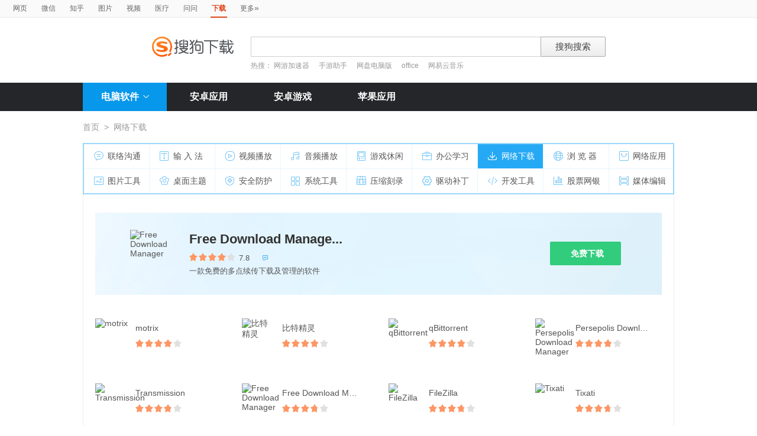

--- FILE ---
content_type: text/html; charset=UTF-8
request_url: https://xiazai.sogou.com/category/%E7%BD%91%E7%BB%9C%E4%B8%8B%E8%BD%BD/7.html?uID=9D86EE03ED18A00A000000006426A694&w=2299
body_size: 13417
content:

<!DOCTYPE HTML>

<html>
<head>
	<meta http-equiv="Content-Type" content="text/html; charset=utf-8" />
<link rel="shortcut icon" href="https://www.sogou.com/images/logo/new/favicon.ico?v=4" type="image/x-icon">
<script type="text/javascript" src="/js/jquery-1.11.1.min.js"></script>
<link href="/static/css/frame.css" rel="stylesheet" type="text/css">
<link href="/static/css/index.css?v=20231116" rel="stylesheet" type="text/css">
<link href="/css/suggestion.css" rel="stylesheet" type="text/css"/>

    <title>网络下载软件下载_软件免费下载_搜狗下载</title>
    <meta name="keywords" content="网络下载软件下载,软件免费下载" />
    <meta name="description" content="“网络下载”软件下载" />
    <script type="text/javascript" src="/js/jquery-1.11.1.min.js"></script>
	<script>var uigs_para = {pagetype:'category'}</script>
    
<script>
/**
 * uigs日志上报
 * 页面定义uigs_para:
 * var uigs_para = {pagetype:'detail'};
 */

function getUigsCommonParams(isClick){
    const type = isClick?'cl':'pv';
    var imgurl = ['https://pb.sogou.com/',type,'.gif?uigs_productid=vs_web&vstype=xiazai&uigs_t='];
    imgurl.push((new Date()).getTime());
    if (typeof uigs_para != "undefined"){
        var obj = uigs_para;
        for (var prop in obj) {
            if (obj.hasOwnProperty(prop)) {
                imgurl.push("&"+prop + "=" + encodeURIComponent(obj[prop]));
            }
        }
    }
    return imgurl;
}

function uigs_pv(other){
    try{
        if (typeof uigs_para === "undefined"){
            return;
        }
        var imgurl = getUigsCommonParams();
        imgurl.push("&");
        imgurl.push(other||"");
        (new Image()).src = imgurl.join("");
    }catch(E){
    }
}

function uigs_cl(uigs_cl,other){
    try{
        if (typeof uigs_para === "undefined"){
            return;
        }
        var imgurl = getUigsCommonParams(true);
        imgurl.push("&uigs_cl=",uigs_cl);
        imgurl.push("&");
        imgurl.push(other||"");
        (new Image()).src = imgurl.join("");
    }catch(E){
    }
}

function uigsClick(element){
    var $this = $(element);
    var uigs = $this.attr('uigs');
    if(uigs){
        uigs_cl(uigs);
    }
}

$(function(){
    uigs_pv();

    $('body').on('click','a,[uigs]',function() {
        uigsClick(this);
    });
});
</script>
    <script type="text/javascript" src="https://dlweb.sogoucdn.com/vr/js/sogoudownloadinterface.0602.js"></script>
</head>

<body>
	
<head>
	<!--[if lte IE 6]><link href="/static/css/index_ie6.css" rel="stylesheet" type="text/css"><![endif]-->
</head>
<style>
    .suggestion  { text-align: left; }
    .nobg , .suglist{width:598px;}   /*宽度修改*/
    .topnav {
        width: 580px;
    }
</style>
<div class="searchnav">
    <ul class="topnav">
        
                <li><a onclick="s0(this,'query')" search="http://www.sogou.com/web?uID=F9FCDE128F51A20B000000006978BD29" href="http://www.sogou.com">网页</a></li>
                <li><a onclick="s0(this,'query')" search="http://weixin.sogou.com/weixin?uID=F9FCDE128F51A20B000000006978BD29" href="http://weixin.sogou.com">微信</a></li>
                <li><a href="http://zhihu.sogou.com?uID=F9FCDE128F51A20B000000006978BD29">知乎</a></li>
                <li><a onclick="s0(this,'query')" search="http://pic.sogou.com/pics?uID=F9FCDE128F51A20B000000006978BD29" href="http://pic.sogou.com/">图片</a></li>
                <li><a onclick="s0(this,'query')" search="http://v.sogou.com/v?uID=F9FCDE128F51A20B000000006978BD29" href="http://v.sogou.com/">视频</a></li>
                <li><a onclick="s0(this,'query')" search="https://www.sogou.com/web?m2web=mingyi.sogou.com&ie=utf8&uID=F9FCDE128F51A20B000000006978BD29" href="https://mingyi.sogou.com/">医疗</a></li>

                        <li><a href="http://wenwen.sogou.com" target="_blank">问问</a></li>
                    
                <li class="cur">下载</li>
                <li><a href="http://www.sogou.com/docs/more.htm">更多<span class="topraquo">&raquo;</span></a></li>
            
    </ul>
</div>
<div class="header" style="height:78px;z-index:99998;">
    <div class="searchbox">
        <a href="http://xiazai.sogou.com/" class='logo'><img src="/static/images/logo.png" srcset="/static/images/logo@2x.png 2x" alt="搜狗下载"></a>
        <form action="/search" method="get" class="searchform" name="searchForm" id="searchForm" onsubmit="checkForm()" style="position: relative;">
            <input name="uID" type="hidden" id="uid"  value="F9FCDE128F51A20B000000006978BD29">
            <input name="euid" type="hidden" id="euid"  value="">
            <input name="w" type="hidden" id="w"  value="">
            <div class="querybox">
                <div class="qborder"><input type="text" name="query" id="query" class="query" autocomplete="off" value=""></div>
            </div>
            <div class="sbtn1"><input type="submit" value="搜狗搜索"></div>
            <div id="_suggestion" class="suggestion nobg" style="left: 0px; top: 32px; display: none; z-index:999999;">
                <div class="suginner">
                    <ul class="suglist"></ul>
                </div>
            </div>
            
                <div class="hotwords">热搜：
                    
                        <a href="/search?uID=F9FCDE128F51A20B000000006978BD29&query=网游加速器&w=1996&euid=">网游加速器</a>
                    
                        <a href="/search?uID=F9FCDE128F51A20B000000006978BD29&query=手游助手&w=1996&euid=">手游助手</a>
                    
                        <a href="/search?uID=F9FCDE128F51A20B000000006978BD29&query=网盘电脑版&w=1996&euid=">网盘电脑版</a>
                    
                        <a href="/search?uID=F9FCDE128F51A20B000000006978BD29&query=office&w=1996&euid=">office</a>
                    
                        <a href="/search?uID=F9FCDE128F51A20B000000006978BD29&query=网易云音乐&w=1996&euid=">网易云音乐</a>
                    
                </div>
            
        </form>
    </div>
</div>

<div class="navbox_wrap">
    <div class="navbox">
        <ul>
            <li class="nav_pc" id="subNavBtn">
                <a href="/category/%E8%81%94%E7%BB%9C%E6%B2%9F%E9%80%9A/1.html?uID=F9FCDE128F51A20B000000006978BD29&amp;w=2299" class="nav_item nav_item_cur">电脑软件<i class="nav_arrow"></i></a>
                <div class="sub_nav_wrap" id="subNav">
                    <div class="sub_nav">
                        <div class="sub_nav_inner nav_box">
                            <a uigs="sort_PC" href="/category/%E8%81%94%E7%BB%9C%E6%B2%9F%E9%80%9A/1.html?uID=F9FCDE128F51A20B000000006978BD29&amp;w=2299"><i class="nav_icon_communicate"></i>联络沟通</a>
                            <a uigs="sort_PC" href="/category/%E8%BE%93%E5%85%A5%E6%B3%95/2.html?uID=F9FCDE128F51A20B000000006978BD29&amp;w=2299"><i class="nav_icon_inputmethod"></i>输 入 法</a>
                            <a uigs="sort_PC" href="/category/%E8%A7%86%E9%A2%91%E6%92%AD%E6%94%BE/3.html?uID=F9FCDE128F51A20B000000006978BD29&amp;w=2299"><i class="nav_icon_vedio"></i>视频播放</a>
                            <a uigs="sort_PC" href="/category/%E9%9F%B3%E9%A2%91%E6%92%AD%E6%94%BE/4.html?uID=F9FCDE128F51A20B000000006978BD29&amp;w=2299"><i class="nav_icon_audio"></i>音频播放</a>
                            <a uigs="sort_PC" href="/category/%E6%B8%B8%E6%88%8F%E4%BC%91%E9%97%B2/5.html?uID=F9FCDE128F51A20B000000006978BD29&amp;w=2299"><i class="nav_icon_game"></i>游戏休闲</a>
                            <a uigs="sort_PC" href="/category/%E5%8A%9E%E5%85%AC%E5%AD%A6%E4%B9%A0/6.html?uID=F9FCDE128F51A20B000000006978BD29&amp;w=2299"><i class="nav_icon_officelearn"></i>办公学习</a>
                            <a uigs="sort_PC" href="/category/%E7%BD%91%E7%BB%9C%E4%B8%8B%E8%BD%BD/7.html?uID=F9FCDE128F51A20B000000006978BD29&amp;w=2299"><i class="nav_icon_download"></i>网络下载</a>
                            <a uigs="sort_PC" href="/category/%E6%B5%8F%E8%A7%88%E5%99%A8/8.html?uID=F9FCDE128F51A20B000000006978BD29&amp;w=2299"><i class="nav_icon_browser"></i>浏 览 器</a>
                            <a uigs="sort_PC" href="/category/%E7%BD%91%E7%BB%9C%E5%BA%94%E7%94%A8/9.html?uID=F9FCDE128F51A20B000000006978BD29&amp;w=2299"><i class="nav_icon_networkapp"></i>网络应用</a>
                            <a uigs="sort_PC" href="/category/%E5%9B%BE%E7%89%87%E5%B7%A5%E5%85%B7/10.html?uID=F9FCDE128F51A20B000000006978BD29&amp;w=2299"><i class="nav_icon_imagetool"></i>图片工具</a>
                            <a uigs="sort_PC" href="/category/%E6%A1%8C%E9%9D%A2%E4%B8%BB%E9%A2%98/11.html?uID=F9FCDE128F51A20B000000006978BD29&amp;w=2299"><i class="nav_icon_deskoptheme"></i>桌面主题</a>
                            <a uigs="sort_PC" href="/category/%E5%AE%89%E5%85%A8%E9%98%B2%E6%8A%A4/12.html?uID=F9FCDE128F51A20B000000006978BD29&amp;w=2299"><i class="nav_icon_secure"></i>安全防护</a>
                            <a uigs="sort_PC" href="/category/%E7%B3%BB%E7%BB%9F%E5%B7%A5%E5%85%B7/13.html?uID=F9FCDE128F51A20B000000006978BD29&amp;w=2299"><i class="nav_icon_systemtool"></i>系统工具</a>
                            <a uigs="sort_PC" href="/category/%E5%8E%8B%E7%BC%A9%E5%88%BB%E5%BD%95/14.html?uID=F9FCDE128F51A20B000000006978BD29&amp;w=2299"><i class="nav_icon_compression"></i>压缩刻录</a>
                            <a uigs="sort_PC" href="/category/%E9%A9%B1%E5%8A%A8%E8%A1%A5%E4%B8%81/15.html?uID=F9FCDE128F51A20B000000006978BD29&amp;w=2299"><i class="nav_icon_driver"></i>驱动补丁</a>
                            <a uigs="sort_PC" href="/category/%E5%BC%80%E5%8F%91%E5%B7%A5%E5%85%B7/16.html?uID=F9FCDE128F51A20B000000006978BD29&amp;w=2299"><i class="nav_icon_devtool"></i>开发工具</a>
                            <a uigs="sort_PC" href="/category/%E8%82%A1%E7%A5%A8%E7%BD%91%E9%93%B6/17.html?uID=F9FCDE128F51A20B000000006978BD29&amp;w=2299"><i class="nav_icon_stock"></i>股票网银</a>
                            <a uigs="sort_PC" href="/category/%E5%AA%92%E4%BD%93%E7%BC%96%E8%BE%91/18.html?uID=F9FCDE128F51A20B000000006978BD29&amp;w=2299"><i class="nav_icon_mediaeditor"></i>媒体编辑</a>
                        </div>
                    </div>
                </div>
            </li>
            <li><a href="http://as.sogou.com/catlist?pid=34&cid=49&uID=F9FCDE128F51A20B000000006978BD29" class="nav_item">安卓应用</a></li>
            <li><a href="http://as.sogou.com/catlist?pid=17&cid=31&uID=F9FCDE128F51A20B000000006978BD29" class="nav_item">安卓游戏</a></li>
            <li><a href="http://as.sogou.com/ios?uID=F9FCDE128F51A20B000000006978BD29" class="nav_item">苹果应用</a></li>
        </ul>
    </div>
</div>
<script type="text/javascript">
    var highlight_li = -1;
    var suggLis;
    var _url = "/search?uID=F9FCDE128F51A20B000000006978BD29&query=";
    var default_query = "";

    $(document).ready(function(){
        if($('#query').val()==""){
            $('#query').focus();
        }


    })

    $('#reset').click(function() {
        $(this).hide();
        $('#query').val("");
        $('#query').focus();
    });
    //IE和firefox
    if(navigator.userAgent.toLowerCase().indexOf('msie')>0 || navigator.userAgent.toLowerCase().indexOf('firefox')>0){
        $('#query').bind('keyup',function(event){
            if(event.keyCode != "9" && event.keyCode != "38" && event.keyCode!='40') {
                input_suggest();
            }
        });
    }else{
        $("#query").on('input',function(e){
            input_suggest();
        });
    }

    $("#query").on('focus',function(e){
        input_suggest();
    });

    $("#query").on('blur',function(e){
        if(e.target.id!='query' && e.target.className.indexOf("slide")<0){
            $("#_suggestion").hide();
        }
    });
    var input_suggest = function(){
        value = $('#query').val();
        $.ajax({
            type:"get",
            url:"/getSuggestion",
            dataType:"json",
            async:false,
            data:{query:value},
            success:function(data){
                if(data.success && data.list.length>0){
                    var _html = "";
                    for(var i = 0 ; i<10 && i < data.list.length;i++){
                        var _text = data.list[i]
                        if(_text=='' || _text==undefined){
                            continue
                        }
                        if(_text.length>30){
                            _text = _text.substring(0,30);
                        }
                        var _text = data.list[i];
                        _html += "<li>"
                        if(_text.indexOf(value)==0){
                            _text = _text.substring(value.length,_text.length);
                            _html += value+"<strong>"+_text+"</strong>"
                        }else{
                            _html += _text
                        }
                        _html += "</li>"
                    }
                    $("#_suggestion div ul").html(_html);
                    $("#_suggestion div ul li").each(function(){
                        $(this).on("click",function(){
                            window.location.href=_url+encodeURIComponent($(this).text())+"&w=2042";
                        });
                    });
                    $("#_suggestion").show();
                    suggLis = $("#_suggestion div ul li");
                    highlight_li = -1;
                    hoverFunc('#_suggestion div ul li', 'cur');
                }else{
                    $("#_suggestion").hide();
                }
            },
            error:function(){}
        });
    };
    function stopEvent(evt){
        if(evt.preventDefault){
            evt.preventDefault()
        }
        evt.cancelBubble=true;
        return evt.returnValue=false
    }
    //keydown的处理
    function keydown(evt){
        evt = evt||window.event;
        if (evt.keyCode == 27){ //Esc
            $("#_suggestion").hide();
            return stopEvent(evt);
        }else if(evt.keyCode == 13){ //Enter
        }else{
            if($("#_suggestion").css("display")=="block"){
                if (evt.keyCode == 38){
                    upKey();
                    return stopEvent(evt);
                }else if (evt.keyCode == 9 || evt.keyCode == 40){
                    downKey();
                    return stopEvent(evt);
                }
            }else{
                if ((evt.keyCode == 38)||(evt.keyCode == 40)){
                    highlight_li = -1;
                    clearHighlight();
                    $("#_suggestion").show();
                }
            }
        }
    }
    $(document).click(function(e){
        if(e.target.id!='query' && e.target.className.indexOf("slide")<0){
            $("#_suggestion").hide();
        }
    });
    $(document).bind('keydown',function(event){
        keydown(event);
    });


    function highlight(){
        clearHighlight();
        if(highlight_li>=0){
            suggLis[highlight_li].className="cur";
            $("#query").val($(suggLis[highlight_li]).text());
            $("#w").val("2042")
        }else{
            $("#query").val(default_query);
        }
    }
    function clearHighlight(){
        for(var i=0;i<suggLis.length;i++){
            suggLis[i].className="";
        }
    }

    function upKey(){
        clearHighlight();
        highlight_li--;
        if(highlight_li==-2){
            highlight_li=Math.min(suggLis.length,10)-1
        }
        highlight()
    }

    function downKey(){
        clearHighlight();
        highlight_li++;
        if(highlight_li==Math.min(suggLis.length,10)){
            highlight_li=-1
        }
        highlight()
    }
    function hoverFunc(select, css){
        $(select).hover(
                function(){
                    $(this).addClass(css);
                },
                function(){
                    $(this).removeClass(css);
                }
        )
    }

    function s0(o,key){
        var _input=$("#query").val();
        if(_input.length>0){
            var h = $(o).attr("search");
            h+="&"+key+"="+encodeURIComponent(_input);
            $(o).attr("href",h);
        }
    }
    function s(o){
        var _input=$("#query").val();
        if(_input.length>0){
            var h = $(o).attr("search");
            h+="&query="+encodeURIComponent(_input);
            $(o).attr("href",h);
        }
    }
    function s2(o){
        var _input=$("#query").val();
        if(_input.length>0){
            var h = $(o).attr("search");
            h+="&kw="+encodeURIComponent(_input);
            $(o).attr("href",h);
        }
    }

    function s3(o){
        var _input=$("#query").val();
        if(_input.length>0){
            var h = $(o).attr("search");
            h+="&sp="+encodeURIComponent(_input);
            $(o).attr("href",h);
        }
    }

    function s4(o){
        var _input=$("#query").val();
        if(_input.length>0){
            var h = $(o).attr("search");
            h+="&w="+encodeURIComponent(_input);
            $(o).attr("href",h);
        }
    }
    function checkForm(){
        var _input=$("#query").val();
        if(_input.length>40){
            _input = _input.substring(0,40);
            $("#query").val(_input);
        }
    }

    var url = "/WEB-INF/views/category.jsp";
    if(url.match("index")) {
        $('#li_index').addClass("cur");
    } else if(url.match("ranking")) {
        $('#li_rank').addClass("cur");
    }else if(url.match("topicList")) {
        $('#li_topic').addClass("cur");
    }else if(url.match("clinic")) {
        $('#li_clinic').addClass("cur");
    }
</script>
	<div class="wrap">
		
	    <div class="location">
	        <a href="/index.html?uID=F9FCDE128F51A20B000000006978BD29">首页</a><span>&gt;</span>网络下载
	    </div>
	
	    <!--page_nav_box begin-->
	    
	    <div class="page_nav_box">
	        <div class="page_nav_inner nav_box">
	            <a uigs="sort_PC" href="/category/%E8%81%94%E7%BB%9C%E6%B2%9F%E9%80%9A/1.html?uID=F9FCDE128F51A20B000000006978BD29&amp;w=2299"><i	name="nav_icon_1" class="nav_icon_communicate"></i>联络沟通</a>         
	            <a uigs="sort_PC" href="/category/%E8%BE%93%E5%85%A5%E6%B3%95/2.html?uID=F9FCDE128F51A20B000000006978BD29&amp;w=2299"><i	name="nav_icon_2" class="nav_icon_inputmethod"></i>输 入 法</a>            
	            <a uigs="sort_PC" href="/category/%E8%A7%86%E9%A2%91%E6%92%AD%E6%94%BE/3.html?uID=F9FCDE128F51A20B000000006978BD29&amp;w=2299"><i	name="nav_icon_3" class="nav_icon_vedio"></i>视频播放</a>                  
	            <a uigs="sort_PC" href="/category/%E9%9F%B3%E9%A2%91%E6%92%AD%E6%94%BE/4.html?uID=F9FCDE128F51A20B000000006978BD29&amp;w=2299"><i	name="nav_icon_4" class="nav_icon_audio"></i>音频播放</a>                  
	            <a uigs="sort_PC" href="/category/%E6%B8%B8%E6%88%8F%E4%BC%91%E9%97%B2/5.html?uID=F9FCDE128F51A20B000000006978BD29&amp;w=2299"><i	name="nav_icon_5" class="nav_icon_game"></i>游戏休闲</a>                   
	            <a uigs="sort_PC" href="/category/%E5%8A%9E%E5%85%AC%E5%AD%A6%E4%B9%A0/6.html?uID=F9FCDE128F51A20B000000006978BD29&amp;w=2299"><i	name="nav_icon_6" class="nav_icon_officelearn"></i>办公学习</a>            
	            <a uigs="sort_PC" href="/category/%E7%BD%91%E7%BB%9C%E4%B8%8B%E8%BD%BD/7.html?uID=F9FCDE128F51A20B000000006978BD29&amp;w=2299"><i	name="nav_icon_7" class="nav_icon_download"></i>网络下载</a>               
	            <a uigs="sort_PC" href="/category/%E6%B5%8F%E8%A7%88%E5%99%A8/8.html?uID=F9FCDE128F51A20B000000006978BD29&amp;w=2299"><i	name="nav_icon_8" class="nav_icon_browser"></i>浏 览 器</a>                
	            <a uigs="sort_PC" href="/category/%E7%BD%91%E7%BB%9C%E5%BA%94%E7%94%A8/9.html?uID=F9FCDE128F51A20B000000006978BD29&amp;w=2299"><i	name="nav_icon_9" class="nav_icon_networkapp"></i>网络应用</a>             
	            <a uigs="sort_PC" href="/category/%E5%9B%BE%E7%89%87%E5%B7%A5%E5%85%B7/10.html?uID=F9FCDE128F51A20B000000006978BD29&amp;w=2299"><i name="nav_icon_10" class="nav_icon_imagetool"></i>图片工具</a>              
	            <a uigs="sort_PC" href="/category/%E6%A1%8C%E9%9D%A2%E4%B8%BB%E9%A2%98/11.html?uID=F9FCDE128F51A20B000000006978BD29&amp;w=2299"><i name="nav_icon_11" class="nav_icon_deskoptheme"></i>桌面主题</a>            
	            <a uigs="sort_PC" href="/category/%E5%AE%89%E5%85%A8%E9%98%B2%E6%8A%A4/12.html?uID=F9FCDE128F51A20B000000006978BD29&amp;w=2299"><i name="nav_icon_12" class="nav_icon_secure"></i>安全防护</a>                 
	            <a uigs="sort_PC" href="/category/%E7%B3%BB%E7%BB%9F%E5%B7%A5%E5%85%B7/13.html?uID=F9FCDE128F51A20B000000006978BD29&amp;w=2299"><i name="nav_icon_13" class="nav_icon_systemtool"></i>系统工具</a>             
	            <a uigs="sort_PC" href="/category/%E5%8E%8B%E7%BC%A9%E5%88%BB%E5%BD%95/14.html?uID=F9FCDE128F51A20B000000006978BD29&amp;w=2299"><i name="nav_icon_14" class="nav_icon_compression"></i>压缩刻录</a>            
	            <a uigs="sort_PC" href="/category/%E9%A9%B1%E5%8A%A8%E8%A1%A5%E4%B8%81/15.html?uID=F9FCDE128F51A20B000000006978BD29&amp;w=2299"><i name="nav_icon_15" class="nav_icon_driver"></i>驱动补丁</a>                 
	            <a uigs="sort_PC" href="/category/%E5%BC%80%E5%8F%91%E5%B7%A5%E5%85%B7/16.html?uID=F9FCDE128F51A20B000000006978BD29&amp;w=2299"><i name="nav_icon_16" class="nav_icon_devtool"></i>开发工具</a>                
	            <a uigs="sort_PC" href="/category/%E8%82%A1%E7%A5%A8%E7%BD%91%E9%93%B6/17.html?uID=F9FCDE128F51A20B000000006978BD29&amp;w=2299"><i name="nav_icon_17" class="nav_icon_stock"></i>股票网银</a>                  
	            <a uigs="sort_PC" href="/category/%E5%AA%92%E4%BD%93%E7%BC%96%E8%BE%91/18.html?uID=F9FCDE128F51A20B000000006978BD29&amp;w=2299"><i name="nav_icon_18" class="nav_icon_mediaeditor"></i>媒体编辑</a>            
	        </div>
	    </div>
	    <!--page_nav_box end-->
		
		<!DOCTYPE HTML>


<script>
var _page_no = 2;
var _page_size = 37;
var _ajax_flag = true;
var url = window.location.pathname;
var data;
var key;
var ajaxurl;
var length;
$(function(){

	initAjaxData(_page_no);
	$("#search_list").find("li a.etc-ver").each(function(){
        var target=$(this);
        target.on("click",function(){
            var param = "w=2058"+"&docid="+$(this).attr("property");
            _send_log(param);
            var ul=target.parent().parent().siblings();
            var display = ul.css("display")
            if(display=='block'){
                ul.hide()
            }else{
                ul.show();
            }
        });
    });
})
function initPage () {
	$('#recListBox .rec_item').hover(function(){
        $(this).addClass('rec_item_hover');
    },function(){
        $(this).removeClass('rec_item_hover');
    });

    $('#subNavBtn').hover(function(){
        $('#subNav').toggle();
        $('#subNavBtn .nav_arrow').toggleClass('nav_arrow_fold');
    });

    $('#otherVersionBtn').hover(function(){
        $(this).addClass('other_version_btn_hover');
    },function(){
        $(this).removeClass('other_version_btn_hover');
    });

    $('[name=hd_btn]').bind('click',function(){
        var obj = $(this);
        var hdObj = obj.data("hd");
        if(hdObj.source=='bz'){
            window.location.href=hdObj.sogouHighdownUrl;
        }else{
            hdSogouDownload(obj)
        }
    });

    $(".rec_more_btn").click('click',getMoreSofts);
}

function initAjaxData(page_no) {
	if (url.indexOf('/search')==0) {
		data = {pageNo:page_no,pageSize:_page_size,query:"",qc:"t"};
		ajaxurl = '/searchmore';
		key = "changyan_search_"+""+"_page"+_page_no;
	} else if (url.indexOf('/category')==0){
		data = {pageNo:page_no,pageSize:_page_size,categoryName:"网络下载",cid:"7"};
		ajaxurl = '/categorymore';
		key = "changyan_categiry_"+ "网络下载" +"_more"+_page_no;
	} else {

	}
}

function init_changyan(page,ckey){
    	var docids = [];
        $("span[page="+ page +"]").each(function(){
            docids.push($(this).data("docid"));
        })
        $.ajax({
            type: 'post',
            dataType: 'json',
            data:{docids:docids.join(","),cKey:ckey},
            url: '/loadChangyanCount',
            success: function(data) {
                if(data==null || data==undefined) {
                    return;
                }
                $("span[page="+ page +"]").each(function () {
                    var obj = $(this);
                    var docid = obj.data("docid");
                    num = data[docid];
                    if (typeof(num) == "undefined") {
                    	num=0;
                    }
                    obj.html(num + "条评论")
                })
            }
        });
    }
    function getMoreSofts(){

    	if (!true) {
	    	$.ajax({
				type:"post",
				dataType:"json",
				data:data,
				url:ajaxurl,
				success:function(data){
					if(data.hasResult=="false") {
						_ajax_flag = false;
						$('.rec_more_btn span a').html("没有更多了");
					}else{
						handleDom(data);
						_page_no = _page_no+1;
						initAjaxData(_page_no);
					}
				},
				error:function(e){
				}
			});
    	}
    }


    function handleDom(data){
    	var flag = data.hasResult && _ajax_flag;
    	var softlist = data.softResult;
    	var _html = "";

    	if (flag) {
	    	_html += "<div class=\"rec_list_line\"></div>";
	    	_html += "<div class=\"rec_list\">";

	    	length = softlist.length==37?36:softlist.length;

	    	if (length<36) {
	    		$('.rec_more_btn span a').html("没有更多了");
	    		_ajax_flag = false;
	    	}
	    	for (i=0;i<length;i++) {
	    		var obj = softlist[i];
	    		_html += "<div class=\"rec_item\">";
	    		_html += "<a uigs=\"point_PC\" href=\""+ obj.detailHref+"&fquery="+"\"><img src=\""+ obj.img_src+"\" alt=\""+ obj.name +"\" height=\"56\" width=\"56\"></a>";
	    		_html += "<span class=\"soft_name\"><a uigs=\"point_PC\" href=\""+ obj.detailHref+"\">"+obj.name;
	    	    if (obj.hasSoftItems == 'true') {
	    	    	_html += "<i class=\"arrow\"></i>";
	    	    }
	    		_html += "</a></span>";
	    		_html += "<span class=\"star_wrap\"><i class=\"star\" style=\"width:"+obj.score+"%\"></i></span>";
	    		_html += "<span class=\"num\" page=\""+ _page_no +"\" data-docid=\""+obj.soft_id+"\"></span>";
	    		_html += "<div class=\"more_btns_wrap\"><div class=\"download_btns\">";

				_html += "<span class=\"download_btn\"><i></i><a target=\"_blank\" href=\""+ obj.normaldownurl+"\" name=\"hd_btn\" property=\"0\" class=\"\" uigs=\"download_PC\">免费下载</a></span>";
				// 2022315下掉高速下载
	    		// if (obj.hdBtnType=='1') {
	    		// 	_html += "<span class=\"download_btn\"><i></i><a target=\"_blank\" href=\""+ obj.normaldownurl+"\" name=\"hd_btn\" property=\"0\" class=\"\">立即下载</a></span>";
	    		// } else if (obj.hdBtnType=='2'){
	    		// 	_html += "<span class=\"download_btn\"><i></i><a style=\"cursor: pointer\"  name=\"hd_btn\" title=\"下载  "+obj.name+"\" data-hd='"+ obj.data_hd+"' property=\""+obj.soft_id+"\">高速下载</a></span>";
	    		// } else {
	    		// 	_html += "<span class=\"download_btn\"><i></i><a id=\"normaldown2\" name=\"hd_btn\" href=\""+ obj.normaldownurl +"\" property=\"1\" class=\"\" title=\"下载"+obj.name+"\">立即下载</a></span>";
	    		// }

	    		_html += "</div>";
	    		if (obj.hasSoftItems == 'true') {
	    	    	_html += "<div class=\"more_btns\">";

	    	    	for (j=0;j<obj.related_asoft_items.length && j<3;j++) {
	    	    		 iobj = obj.related_asoft_items[j];
	    	    		_html += "<span><a href=\""+ iobj.detailHref+"&fquery="+"\"><i class=\"icon\">&#xea19;</i>"+iobj.softname+"</a></span>";
	    	    	}
	    	    	_html += "</div>";
	    	    }
	    		_html += "</div></div>";
	    		if (i==11 || i==23) {
	    			_html += "</div><div class=\"rec_list_line\"></div><div class=\"rec_list\">";
	    		}
	    	}

	    	$("#recListBox").append(_html);

	    	$('#recListBox .rec_item').unbind('hover');
	    	$('#otherVersionBtn').unbind('hover');
	    	$("[name=hd_btn]").unbind('click');

	    	$("#recListBox").find("span.download_btn_02 a").each(function(){
	    		 $(this).unbind('click');
	    	});
	    	$(".soft_download_box").find("a.commen_btn").each(function(){
	    		 $(this).unbind('click');
	    	});
	    	$("#recListBox").find("span.download_btn_02 a").each(function(){
	    	    $(this).on("click",function(){
	    	        flag = $(this).attr("property");
	    	        download($(this).attr("href"),"w=2008",flag);
	    	        return false;
	    	    })
	    	});
	    	$(".soft_download_box").find("a.commen_btn").each(function(){
	    	    $(this).on("click",function(){
	    	        flag = $(this).attr("property");
	    	        download($(this).attr("href"),"w=2008",flag);
	    	        return false;
	    	    })
	    	});

	    	$('#recListBox .rec_item').hover(function(){
	            $(this).addClass('rec_item_hover');
	        },function(){
	            $(this).removeClass('rec_item_hover');
	        });

	        $('#otherVersionBtn').hover(function(){
	            $(this).addClass('other_version_btn_hover');
	        },function(){
	            $(this).removeClass('other_version_btn_hover');
	        });

            $('[name=hd_btn]').bind('click',function(){
                var obj = $(this);
                var hdObj = obj.data("hd");
                if(hdObj.source=='bz'){
                    window.location.href=hdObj.sogouHighdownUrl;
                }else{
                    hdSogouDownload(obj)
                }
            });

//	        init_changyan(_page_no,key);
    	} else {
    		$('.rec_more_btn span a').html("没有更多了");
    	}
    }
</script>
<style>
.process-bar {
	background: #2fc276 !important;
}

</style>
<div class="tab_con_box">
	
		   <div class="soft_download_wrap">
			   <div class="soft_download_box">
				   <a uigs="point_PC" href="/detail/34/7/-2517857945730880424.html?uID=F9FCDE128F51A20B000000006978BD29"><img src="https://img03.sogoucdn.com/v2/thumb/resize/w/80/h/80?appid=100520147&url=http%3A%2F%2Fpc3.gtimg.com%2Fsoftmgr%2Flogo%2F48%2F22826_48_1468892831.png" alt="Free Download Manager" height="80" width="80"></a>
				   <span class="soft_name"><a uigs="point_PC" href="/detail/34/7/-2517857945730880424.html?uID=F9FCDE128F51A20B000000006978BD29">Free Download Manage...</a></span>
				   <span class="star_wrap">
					   <i class="star" style="width:78%"></i>
				   </span>
				   <span class="num">7.8</span>
				   <a href="/detail/34/7/-2517857945730880424.html?uID=F9FCDE128F51A20B000000006978BD29#changYan"  class="comment"><span page="1" data-docid="-2517857945730880424"></span><i class="icon">&#xea13;</i></a>
				   <span class="soft_info">一款免费的多点续传下载及管理的软件</span>
				   <div class="btns_box">

					   <a id="normaldown2" uigs="download_PC" href="https://xiazai.sogou.com/comm/redir?softdown=1&amp;u=[base64]&amp;pcid=-2517857945730880424&amp;fr=xiazai&amp;source=tencent" property="1" name="hd_btn" class="super_btn" title="下载Free Download Manager"><i class="arrow"></i>免费下载</a>

				   </div>
			   </div>
		   </div>
       
        <div class="rec_list_box" id="recListBox">
		 	<div class="rec_list">
		        
		                <div class="rec_item">
		                    <a uigs="point_PC" href="/detail/34/0/7753611513704326601.html?uID=F9FCDE128F51A20B000000006978BD29"><img src="https://img03.sogoucdn.com/v2/thumb/resize/w/80/h/80?appid=100520147&url=https%3A%2F%2Fcu003.www.duba.net%2Fduba%2Ftools%2Fdubatools%2Fsoftmgricon%2F70076857.png" alt="motrix" height="56" width="56"></a>
		                    <span class="soft_name"><a uigs="point_PC" href="/detail/34/0/7753611513704326601.html?uID=F9FCDE128F51A20B000000006978BD29">motrix
		                    </a></span>
		                    <span class="star_wrap">
		                        <i class="star" style="width:77%"></i>
		                    </span>
		                    <span class="num" page="1" data-docid="7753611513704326601"></span>
		                    <div class="more_btns_wrap">
			                    <div class="download_btns">

									<span class="download_btn"><i></i><a target="_blank" href="https://xiazai.sogou.com/comm/redir?softdown=1&amp;u=5M778mNuk-J8GVej53SW39yfZBDvnveo1RzXlV26_dIaK2-ITgpigi6EQqL37DiTE3l114keMTc.&amp;pcid=7753611513704326601&amp;fr=xiazai&amp;source=liebao" name="hd_btn" property="0" class="" uigs="download_PC">免费下载</a></span>


			                    </div>

								

		                    </div>
		                </div>
		       		 
		                <div class="rec_item">
		                    <a uigs="point_PC" href="/detail/34/0/-2604838274807784426.html?uID=F9FCDE128F51A20B000000006978BD29"><img src="https://img03.sogoucdn.com/v2/thumb/resize/w/80/h/80?appid=100520147&url=http%3A%2F%2Fdl.app.sogou.com%2Fpc_logo%2F-2604838274807784426.png" alt="比特精灵" height="56" width="56"></a>
		                    <span class="soft_name"><a uigs="point_PC" href="/detail/34/0/-2604838274807784426.html?uID=F9FCDE128F51A20B000000006978BD29">比特精灵
		                    </a></span>
		                    <span class="star_wrap">
		                        <i class="star" style="width:76%"></i>
		                    </span>
		                    <span class="num" page="1" data-docid="-2604838274807784426"></span>
		                    <div class="more_btns_wrap">
			                    <div class="download_btns">

									<span class="download_btn"><i></i><a target="_blank" href="https://xiazai.sogou.com/comm/redir?softdown=1&amp;u=5M778mNuk-J8GVej53SW39yfZBDvnveo1RzXlV26_dLOlBwDzwTljXUMgw2BMaaZcafLBQO5kNdrasjlu972Ww..&amp;pcid=-2604838274807784426&amp;fr=xiazai&amp;source=liebao" name="hd_btn" property="0" class="" uigs="download_PC">免费下载</a></span>


			                    </div>

								

		                    </div>
		                </div>
		       		 
		                <div class="rec_item">
		                    <a uigs="point_PC" href="/detail/34/7/1255653291570155424.html?uID=F9FCDE128F51A20B000000006978BD29"><img src="https://img03.sogoucdn.com/v2/thumb/resize/w/80/h/80?appid=100520147&url=http%3A%2F%2Fpc3.gtimg.com%2Fsoftmgr%2Flogo%2F48%2F23192_48_1482114504.png" alt="qBittorrent" height="56" width="56"></a>
		                    <span class="soft_name"><a uigs="point_PC" href="/detail/34/7/1255653291570155424.html?uID=F9FCDE128F51A20B000000006978BD29">qBittorrent
		                    </a></span>
		                    <span class="star_wrap">
		                        <i class="star" style="width:76%"></i>
		                    </span>
		                    <span class="num" page="1" data-docid="1255653291570155424"></span>
		                    <div class="more_btns_wrap">
			                    <div class="download_btns">

									<span class="download_btn"><i></i><a target="_blank" href="https://xiazai.sogou.com/comm/redir?softdown=1&amp;u=[base64]&amp;pcid=1255653291570155424&amp;fr=xiazai&amp;source=tencent" name="hd_btn" property="0" class="" uigs="download_PC">免费下载</a></span>


			                    </div>

								

		                    </div>
		                </div>
		       		 
		                <div class="rec_item">
		                    <a uigs="point_PC" href="/detail/34/7/-8456803372435360158.html?uID=F9FCDE128F51A20B000000006978BD29"><img src="https://img03.sogoucdn.com/v2/thumb/resize/w/80/h/80?appid=100520147&url=http%3A%2F%2Fpc3.gtimg.com%2Fsoftmgr%2Flogo%2F48%2F24203_48_1520320299.png" alt="Persepolis Download Manager" height="56" width="56"></a>
		                    <span class="soft_name"><a uigs="point_PC" href="/detail/34/7/-8456803372435360158.html?uID=F9FCDE128F51A20B000000006978BD29">Persepolis Download ...
		                    </a></span>
		                    <span class="star_wrap">
		                        <i class="star" style="width:75%"></i>
		                    </span>
		                    <span class="num" page="1" data-docid="-8456803372435360158"></span>
		                    <div class="more_btns_wrap">
			                    <div class="download_btns">

									<span class="download_btn"><i></i><a target="_blank" href="https://xiazai.sogou.com/comm/redir?softdown=1&amp;u=[base64]&amp;pcid=-8456803372435360158&amp;fr=xiazai&amp;source=tencent" name="hd_btn" property="0" class="" uigs="download_PC">免费下载</a></span>


			                    </div>

								

		                    </div>
		                </div>
		       		 
		                <div class="rec_item">
		                    <a uigs="point_PC" href="/detail/34/7/-2947808305689299841.html?uID=F9FCDE128F51A20B000000006978BD29"><img src="https://img03.sogoucdn.com/v2/thumb/resize/w/80/h/80?appid=100520147&url=http%3A%2F%2Fpc3.gtimg.com%2Fsoftmgr%2Flogo%2F48%2F23888_48_1510628060.png" alt="Transmission" height="56" width="56"></a>
		                    <span class="soft_name"><a uigs="point_PC" href="/detail/34/7/-2947808305689299841.html?uID=F9FCDE128F51A20B000000006978BD29">Transmission
		                    </a></span>
		                    <span class="star_wrap">
		                        <i class="star" style="width:75%"></i>
		                    </span>
		                    <span class="num" page="1" data-docid="-2947808305689299841"></span>
		                    <div class="more_btns_wrap">
			                    <div class="download_btns">

									<span class="download_btn"><i></i><a target="_blank" href="https://xiazai.sogou.com/comm/redir?softdown=1&amp;u=[base64]..&amp;pcid=-2947808305689299841&amp;fr=xiazai&amp;source=tencent" name="hd_btn" property="0" class="" uigs="download_PC">免费下载</a></span>


			                    </div>

								

		                    </div>
		                </div>
		       		 
		                <div class="rec_item">
		                    <a uigs="point_PC" href="/detail/34/0/-7729539617907821942.html?uID=F9FCDE128F51A20B000000006978BD29"><img src="https://img03.sogoucdn.com/v2/thumb/resize/w/80/h/80?appid=100520147&url=https%3A%2F%2Fcu003.www.duba.net%2Fduba%2Ftools%2Fdubatools%2Fsoftmgricon%2F60038697.png" alt="Free Download Manager" height="56" width="56"></a>
		                    <span class="soft_name"><a uigs="point_PC" href="/detail/34/0/-7729539617907821942.html?uID=F9FCDE128F51A20B000000006978BD29">Free Download Manage...
		                    </a></span>
		                    <span class="star_wrap">
		                        <i class="star" style="width:74%"></i>
		                    </span>
		                    <span class="num" page="1" data-docid="-7729539617907821942"></span>
		                    <div class="more_btns_wrap">
			                    <div class="download_btns">

									<span class="download_btn"><i></i><a target="_blank" href="https://xiazai.sogou.com/comm/redir?softdown=1&amp;u=5M778mNuk-J8GVej53SW39yfZBDvnveo1RzXlV26_dI9tl3aXdlew-C--D4JRY8nVgNifLAvweaZETmJXFlVfJeJfrtVt7Ba&amp;pcid=-7729539617907821942&amp;fr=xiazai&amp;source=liebao" name="hd_btn" property="0" class="" uigs="download_PC">免费下载</a></span>


			                    </div>

								

		                    </div>
		                </div>
		       		 
		                <div class="rec_item">
		                    <a uigs="point_PC" href="/detail/34/7/5866731740786502934.html?uID=F9FCDE128F51A20B000000006978BD29"><img src="https://img03.sogoucdn.com/v2/thumb/resize/w/80/h/80?appid=100520147&url=http%3A%2F%2Fdl.app.sogou.com%2Fpc_logo%2F5866731740786502934.png" alt="FileZilla" height="56" width="56"></a>
		                    <span class="soft_name"><a uigs="point_PC" href="/detail/34/7/5866731740786502934.html?uID=F9FCDE128F51A20B000000006978BD29">FileZilla
		                    </a></span>
		                    <span class="star_wrap">
		                        <i class="star" style="width:74%"></i>
		                    </span>
		                    <span class="num" page="1" data-docid="5866731740786502934"></span>
		                    <div class="more_btns_wrap">
			                    <div class="download_btns">

									<span class="download_btn"><i></i><a target="_blank" href="https://xiazai.sogou.com/comm/redir?softdown=1&amp;u=[base64].&amp;pcid=5866731740786502934&amp;fr=xiazai&amp;source=tencent" name="hd_btn" property="0" class="" uigs="download_PC">免费下载</a></span>


			                    </div>

								

		                    </div>
		                </div>
		       		 
		                <div class="rec_item">
		                    <a uigs="point_PC" href="/detail/34/7/3859151497876531037.html?uID=F9FCDE128F51A20B000000006978BD29"><img src="https://img03.sogoucdn.com/v2/thumb/resize/w/80/h/80?appid=100520147&url=http%3A%2F%2Fpc3.gtimg.com%2Fsoftmgr%2Flogo%2F48%2F22120_48_1474945268.png" alt="Tixati" height="56" width="56"></a>
		                    <span class="soft_name"><a uigs="point_PC" href="/detail/34/7/3859151497876531037.html?uID=F9FCDE128F51A20B000000006978BD29">Tixati
		                    </a></span>
		                    <span class="star_wrap">
		                        <i class="star" style="width:72%"></i>
		                    </span>
		                    <span class="num" page="1" data-docid="3859151497876531037"></span>
		                    <div class="more_btns_wrap">
			                    <div class="download_btns">

									<span class="download_btn"><i></i><a target="_blank" href="https://xiazai.sogou.com/comm/redir?softdown=1&amp;u=[base64]&amp;pcid=3859151497876531037&amp;fr=xiazai&amp;source=tencent" name="hd_btn" property="0" class="" uigs="download_PC">免费下载</a></span>


			                    </div>

								

		                    </div>
		                </div>
		       		 
		                <div class="rec_item">
		                    <a uigs="point_PC" href="/detail/34/0/7352357295036075296.html?uID=F9FCDE128F51A20B000000006978BD29"><img src="https://img03.sogoucdn.com/v2/thumb/resize/w/80/h/80?appid=100520147&url=https%3A%2F%2Fcu003.www.duba.net%2Fduba%2Ftools%2Fdubatools%2Fsoftmgricon%2F70040668.png" alt="FileZilla" height="56" width="56"></a>
		                    <span class="soft_name"><a uigs="point_PC" href="/detail/34/0/7352357295036075296.html?uID=F9FCDE128F51A20B000000006978BD29">FileZilla
		                    </a></span>
		                    <span class="star_wrap">
		                        <i class="star" style="width:100%"></i>
		                    </span>
		                    <span class="num" page="1" data-docid="7352357295036075296"></span>
		                    <div class="more_btns_wrap">
			                    <div class="download_btns">

									<span class="download_btn"><i></i><a target="_blank" href="https://xiazai.sogou.com/comm/redir?softdown=1&amp;u=5M778mNuk-J8GVej53SW39yfZBDvnveo1RzXlV26_dLoASP2oDN-AH_3DOWCvJTFkxeYCYVKkamXWHnXXzHlFg..&amp;pcid=7352357295036075296&amp;fr=xiazai&amp;source=liebao" name="hd_btn" property="0" class="" uigs="download_PC">免费下载</a></span>


			                    </div>

								

		                    </div>
		                </div>
		       		 
		                <div class="rec_item">
		                    <a uigs="point_PC" href="/detail/34/7/3184357408889835971.html?uID=F9FCDE128F51A20B000000006978BD29"><img src="https://img03.sogoucdn.com/v2/thumb/resize/w/80/h/80?appid=100520147&url=http%3A%2F%2Fpc3.gtimg.com%2Fsoftmgr%2Flogo%2F48%2F24202_48_1520319896.png" alt="Persepolis Download Manager" height="56" width="56"></a>
		                    <span class="soft_name"><a uigs="point_PC" href="/detail/34/7/3184357408889835971.html?uID=F9FCDE128F51A20B000000006978BD29">Persepolis Download ...
		                    </a></span>
		                    <span class="star_wrap">
		                        <i class="star" style="width:66%"></i>
		                    </span>
		                    <span class="num" page="1" data-docid="3184357408889835971"></span>
		                    <div class="more_btns_wrap">
			                    <div class="download_btns">

									<span class="download_btn"><i></i><a target="_blank" href="https://xiazai.sogou.com/comm/redir?softdown=1&amp;u=[base64]&amp;pcid=3184357408889835971&amp;fr=xiazai&amp;source=tencent" name="hd_btn" property="0" class="" uigs="download_PC">免费下载</a></span>


			                    </div>

								

		                    </div>
		                </div>
		       		 
		                <div class="rec_item">
		                    <a uigs="point_PC" href="/detail/34/0/-550558736708157349.html?uID=F9FCDE128F51A20B000000006978BD29"><img src="https://img03.sogoucdn.com/v2/thumb/resize/w/80/h/80?appid=100520147&url=https%3A%2F%2Fcu003.www.duba.net%2Fduba%2Ftools%2Fdubatools%2Fsoftmgricon%2F70084866.png" alt="SecureFX" height="56" width="56"></a>
		                    <span class="soft_name"><a uigs="point_PC" href="/detail/34/0/-550558736708157349.html?uID=F9FCDE128F51A20B000000006978BD29">SecureFX
		                    </a></span>
		                    <span class="star_wrap">
		                        <i class="star" style="width:66%"></i>
		                    </span>
		                    <span class="num" page="1" data-docid="-550558736708157349"></span>
		                    <div class="more_btns_wrap">
			                    <div class="download_btns">

									<span class="download_btn"><i></i><a target="_blank" href="https://xiazai.sogou.com/comm/redir?softdown=1&amp;u=5M778mNuk-J8GVej53SW39yfZBDvnveo1RzXlV26_dIjNne-RgrMrl2nVCXVIOimYblFu2cFTdguX5yXeqEXcQ..&amp;pcid=-550558736708157349&amp;fr=xiazai&amp;source=liebao" name="hd_btn" property="0" class="" uigs="download_PC">免费下载</a></span>


			                    </div>

								

		                    </div>
		                </div>
		       		 
		                <div class="rec_item">
		                    <a uigs="point_PC" href="/detail/34/0/4849694793341917499.html?uID=F9FCDE128F51A20B000000006978BD29"><img src="https://img03.sogoucdn.com/v2/thumb/resize/w/80/h/80?appid=100520147&url=https%3A%2F%2Fcu003.www.duba.net%2Fduba%2Ftools%2Fdubatools%2Fsoftmgricon%2F60047577.png" alt="彩虹云点播" height="56" width="56"></a>
		                    <span class="soft_name"><a uigs="point_PC" href="/detail/34/0/4849694793341917499.html?uID=F9FCDE128F51A20B000000006978BD29">彩虹云点播
		                    </a></span>
		                    <span class="star_wrap">
		                        <i class="star" style="width:66%"></i>
		                    </span>
		                    <span class="num" page="1" data-docid="4849694793341917499"></span>
		                    <div class="more_btns_wrap">
			                    <div class="download_btns">

									<span class="download_btn"><i></i><a target="_blank" href="https://xiazai.sogou.com/comm/redir?softdown=1&amp;u=5M778mNuk-J8GVej53SW39yfZBDvnveo1RzXlV26_dIcgT1y4dULob8HfNkP0CVb6kQMTLujqGlACQ4T2-p34suqxplQrsbk&amp;pcid=4849694793341917499&amp;fr=xiazai&amp;source=liebao" name="hd_btn" property="0" class="" uigs="download_PC">免费下载</a></span>


			                    </div>

								

		                    </div>
		                </div>
		       		 
		       		 	</div>
		       		 	<div class="rec_list_line"></div>
		       		 	<div class="rec_list">
		       		 
		                <div class="rec_item">
		                    <a uigs="point_PC" href="/detail/34/7/6476575852289988278.html?uID=F9FCDE128F51A20B000000006978BD29"><img src="https://img03.sogoucdn.com/v2/thumb/resize/w/80/h/80?appid=100520147&url=http%3A%2F%2Fpc3.gtimg.com%2Fsoftmgr%2Flogo%2F48%2F2127_48_1423020986.png" alt="魔爪" height="56" width="56"></a>
		                    <span class="soft_name"><a uigs="point_PC" href="/detail/34/7/6476575852289988278.html?uID=F9FCDE128F51A20B000000006978BD29">魔爪
		                    </a></span>
		                    <span class="star_wrap">
		                        <i class="star" style="width:68%"></i>
		                    </span>
		                    <span class="num" page="1" data-docid="6476575852289988278"></span>
		                    <div class="more_btns_wrap">
			                    <div class="download_btns">

									<span class="download_btn"><i></i><a target="_blank" href="https://xiazai.sogou.com/comm/redir?softdown=1&amp;u=[base64]..&amp;pcid=6476575852289988278&amp;fr=xiazai&amp;source=tencent" name="hd_btn" property="0" class="" uigs="download_PC">免费下载</a></span>


			                    </div>

								

		                    </div>
		                </div>
		       		 
		                <div class="rec_item">
		                    <a uigs="point_PC" href="/detail/34/7/7512278735975092123.html?uID=F9FCDE128F51A20B000000006978BD29"><img src="https://img03.sogoucdn.com/v2/thumb/resize/w/80/h/80?appid=100520147&url=http%3A%2F%2Fpc3.gtimg.com%2Fsoftmgr%2Flogo%2F48%2F22551_48_1460626858.png" alt="VShare Helper" height="56" width="56"></a>
		                    <span class="soft_name"><a uigs="point_PC" href="/detail/34/7/7512278735975092123.html?uID=F9FCDE128F51A20B000000006978BD29">VShare Helper
		                    </a></span>
		                    <span class="star_wrap">
		                        <i class="star" style="width:54%"></i>
		                    </span>
		                    <span class="num" page="1" data-docid="7512278735975092123"></span>
		                    <div class="more_btns_wrap">
			                    <div class="download_btns">

									<span class="download_btn"><i></i><a target="_blank" href="https://xiazai.sogou.com/comm/redir?softdown=1&amp;u=[base64].&amp;pcid=7512278735975092123&amp;fr=xiazai&amp;source=tencent" name="hd_btn" property="0" class="" uigs="download_PC">免费下载</a></span>


			                    </div>

								

		                    </div>
		                </div>
		       		 
		                <div class="rec_item">
		                    <a uigs="point_PC" href="/detail/34/0/-2377617277900025830.html?uID=F9FCDE128F51A20B000000006978BD29"><img src="https://img03.sogoucdn.com/v2/thumb/resize/w/80/h/80?appid=100520147&url=https%3A%2F%2Fcu003.www.duba.net%2Fduba%2Ftools%2Fdubatools%2Fsoftmgricon%2F70079102.png" alt="电驴" height="56" width="56"></a>
		                    <span class="soft_name"><a uigs="point_PC" href="/detail/34/0/-2377617277900025830.html?uID=F9FCDE128F51A20B000000006978BD29">电驴
		                    </a></span>
		                    <span class="star_wrap">
		                        <i class="star" style="width:65%"></i>
		                    </span>
		                    <span class="num" page="1" data-docid="-2377617277900025830"></span>
		                    <div class="more_btns_wrap">
			                    <div class="download_btns">

									<span class="download_btn"><i></i><a target="_blank" href="https://xiazai.sogou.com/comm/redir?softdown=1&amp;u=5M778mNuk-J8GVej53SW39yfZBDvnveo1RzXlV26_dIb4hy4wKMYDmhR1hNqp7KPDqCNLNiB8Dc.&amp;pcid=-2377617277900025830&amp;fr=xiazai&amp;source=liebao" name="hd_btn" property="0" class="" uigs="download_PC">免费下载</a></span>


			                    </div>

								

		                    </div>
		                </div>
		       		 
		                <div class="rec_item">
		                    <a uigs="point_PC" href="/detail/34/7/-7115589715372014195.html?uID=F9FCDE128F51A20B000000006978BD29"><img src="https://img03.sogoucdn.com/v2/thumb/resize/w/80/h/80?appid=100520147&url=http%3A%2F%2Fpc3.gtimg.com%2Fsoftmgr%2Flogo%2F48%2Fbbgddjxzgj_48.png" alt="步步高点读机下载助手" height="56" width="56"></a>
		                    <span class="soft_name"><a uigs="point_PC" href="/detail/34/7/-7115589715372014195.html?uID=F9FCDE128F51A20B000000006978BD29">步步高点读机下载助手
		                    </a></span>
		                    <span class="star_wrap">
		                        <i class="star" style="width:56%"></i>
		                    </span>
		                    <span class="num" page="1" data-docid="-7115589715372014195"></span>
		                    <div class="more_btns_wrap">
			                    <div class="download_btns">

									<span class="download_btn"><i></i><a target="_blank" href="https://xiazai.sogou.com/comm/redir?softdown=1&amp;u=[base64]..&amp;pcid=-7115589715372014195&amp;fr=xiazai&amp;source=tencent" name="hd_btn" property="0" class="" uigs="download_PC">免费下载</a></span>


			                    </div>

								

		                    </div>
		                </div>
		       		 
		                <div class="rec_item">
		                    <a uigs="point_PC" href="/detail/34/7/-6416686029315557984.html?uID=F9FCDE128F51A20B000000006978BD29"><img src="https://img03.sogoucdn.com/v2/thumb/resize/w/80/h/80?appid=100520147&url=http%3A%2F%2Fpc3.gtimg.com%2Fsoftmgr%2Flogo%2F48%2F6201_48.png" alt="吞食天地漫画下载器" height="56" width="56"></a>
		                    <span class="soft_name"><a uigs="point_PC" href="/detail/34/7/-6416686029315557984.html?uID=F9FCDE128F51A20B000000006978BD29">吞食天地漫画下载器
		                    </a></span>
		                    <span class="star_wrap">
		                        <i class="star" style="width:60%"></i>
		                    </span>
		                    <span class="num" page="1" data-docid="-6416686029315557984"></span>
		                    <div class="more_btns_wrap">
			                    <div class="download_btns">

									<span class="download_btn"><i></i><a target="_blank" href="https://xiazai.sogou.com/comm/redir?softdown=1&amp;u=5M778mNuk-IR5IpbEw6j9YpS1Wc4Ved3WXa85rh1XgyheSu4KSc873XX-0eLlV_477kwHqPm0jyLpkg8GUME0VgXJ8-dW6Zyh6i63LXZxGM0W2WqaimckuZW2ZRlL8_MTHzFqtHtGbGXgE7kAiXr2QN7_tsYij5s7W-dPGOkTjjgfguYRfgSbW8qz7r90SFu&amp;pcid=-6416686029315557984&amp;fr=xiazai&amp;source=tencent" name="hd_btn" property="0" class="" uigs="download_PC">免费下载</a></span>


			                    </div>

								

		                    </div>
		                </div>
		       		 
		                <div class="rec_item">
		                    <a uigs="point_PC" href="/detail/34/7/5986373114205912554.html?uID=F9FCDE128F51A20B000000006978BD29"><img src="https://img03.sogoucdn.com/v2/thumb/resize/w/80/h/80?appid=100520147&url=http%3A%2F%2Fpc3.gtimg.com%2Fsoftmgr%2Flogo%2F48%2F421_48_1468896596.png" alt="Free Download Manager" height="56" width="56"></a>
		                    <span class="soft_name"><a uigs="point_PC" href="/detail/34/7/5986373114205912554.html?uID=F9FCDE128F51A20B000000006978BD29">Free Download Manage...
		                    </a></span>
		                    <span class="star_wrap">
		                        <i class="star" style="width:76%"></i>
		                    </span>
		                    <span class="num" page="1" data-docid="5986373114205912554"></span>
		                    <div class="more_btns_wrap">
			                    <div class="download_btns">

									<span class="download_btn"><i></i><a target="_blank" href="https://xiazai.sogou.com/comm/redir?softdown=1&amp;u=[base64]..&amp;pcid=5986373114205912554&amp;fr=xiazai&amp;source=tencent" name="hd_btn" property="0" class="" uigs="download_PC">免费下载</a></span>


			                    </div>

								

		                    </div>
		                </div>
		       		 
		                <div class="rec_item">
		                    <a uigs="point_PC" href="/detail/34/7/-7965331888143902899.html?uID=F9FCDE128F51A20B000000006978BD29"><img src="https://img03.sogoucdn.com/v2/thumb/resize/w/80/h/80?appid=100520147&url=http%3A%2F%2Fpc3.gtimg.com%2Fsoftmgr%2Flogo%2F48%2F452_48.png" alt="横行天下FLV视频下载（CrabFLV）" height="56" width="56"></a>
		                    <span class="soft_name"><a uigs="point_PC" href="/detail/34/7/-7965331888143902899.html?uID=F9FCDE128F51A20B000000006978BD29">横行天下FLV视频下载（...
		                    </a></span>
		                    <span class="star_wrap">
		                        <i class="star" style="width:71%"></i>
		                    </span>
		                    <span class="num" page="1" data-docid="-7965331888143902899"></span>
		                    <div class="more_btns_wrap">
			                    <div class="download_btns">

									<span class="download_btn"><i></i><a target="_blank" href="https://xiazai.sogou.com/comm/redir?softdown=1&amp;u=[base64].&amp;pcid=-7965331888143902899&amp;fr=xiazai&amp;source=tencent" name="hd_btn" property="0" class="" uigs="download_PC">免费下载</a></span>


			                    </div>

								

		                    </div>
		                </div>
		       		 
		                <div class="rec_item">
		                    <a uigs="point_PC" href="/detail/34/0/-3803253404840263150.html?uID=F9FCDE128F51A20B000000006978BD29"><img src="https://img03.sogoucdn.com/v2/thumb/resize/w/80/h/80?appid=100520147&url=https%3A%2F%2Fcu003.www.duba.net%2Fduba%2Ftools%2Fdubatools%2Fsoftmgricon%2F60001414.png" alt="ChinaFTP" height="56" width="56"></a>
		                    <span class="soft_name"><a uigs="point_PC" href="/detail/34/0/-3803253404840263150.html?uID=F9FCDE128F51A20B000000006978BD29">ChinaFTP
		                    </a></span>
		                    <span class="star_wrap">
		                        <i class="star" style="width:68%"></i>
		                    </span>
		                    <span class="num" page="1" data-docid="-3803253404840263150"></span>
		                    <div class="more_btns_wrap">
			                    <div class="download_btns">

									<span class="download_btn"><i></i><a target="_blank" href="https://xiazai.sogou.com/comm/redir?softdown=1&amp;u=5M778mNuk-J8GVej53SW39yfZBDvnveo1RzXlV26_dLOx79-SMPEKdP2qvF-rFC9h_y7JsrzfAUuX5yXeqEXcQ..&amp;pcid=-3803253404840263150&amp;fr=xiazai&amp;source=liebao" name="hd_btn" property="0" class="" uigs="download_PC">免费下载</a></span>


			                    </div>

								

		                    </div>
		                </div>
		       		 
		                <div class="rec_item">
		                    <a uigs="point_PC" href="/detail/34/7/-1497886371837942012.html?uID=F9FCDE128F51A20B000000006978BD29"><img src="https://img03.sogoucdn.com/v2/thumb/resize/w/80/h/80?appid=100520147&url=http%3A%2F%2Fpc3.gtimg.com%2Fsoftmgr%2Flogo%2F48%2F22224_48_1448351070.png" alt="ImovieBox 网页视频下载器" height="56" width="56"></a>
		                    <span class="soft_name"><a uigs="point_PC" href="/detail/34/7/-1497886371837942012.html?uID=F9FCDE128F51A20B000000006978BD29">ImovieBox 网页...
		                    </a></span>
		                    <span class="star_wrap">
		                        <i class="star" style="width:49%"></i>
		                    </span>
		                    <span class="num" page="1" data-docid="-1497886371837942012"></span>
		                    <div class="more_btns_wrap">
			                    <div class="download_btns">

									<span class="download_btn"><i></i><a target="_blank" href="https://xiazai.sogou.com/comm/redir?softdown=1&amp;u=[base64].&amp;pcid=-1497886371837942012&amp;fr=xiazai&amp;source=tencent" name="hd_btn" property="0" class="" uigs="download_PC">免费下载</a></span>


			                    </div>

								

		                    </div>
		                </div>
		       		 
		                <div class="rec_item">
		                    <a uigs="point_PC" href="/detail/34/0/-824355303900777261.html?uID=F9FCDE128F51A20B000000006978BD29"><img src="https://img03.sogoucdn.com/v2/thumb/resize/w/80/h/80?appid=100520147&url=https%3A%2F%2Fcu003.www.duba.net%2Fduba%2Ftools%2Fdubatools%2Fsoftmgricon%2F60000686.png" alt="FreeRapid Downloader" height="56" width="56"></a>
		                    <span class="soft_name"><a uigs="point_PC" href="/detail/34/0/-824355303900777261.html?uID=F9FCDE128F51A20B000000006978BD29">FreeRapid Downloader
		                    </a></span>
		                    <span class="star_wrap">
		                        <i class="star" style="width:75%"></i>
		                    </span>
		                    <span class="num" page="1" data-docid="-824355303900777261"></span>
		                    <div class="more_btns_wrap">
			                    <div class="download_btns">

									<span class="download_btn"><i></i><a target="_blank" href="https://xiazai.sogou.com/comm/redir?softdown=1&amp;u=5M778mNuk-J8GVej53SW39yfZBDvnveo1RzXlV26_dKQr5_HryWf3HaqBRk3oR5_cZsI90-laOm3Ciu0XRQuoGtqyOW73vZb&amp;pcid=-824355303900777261&amp;fr=xiazai&amp;source=liebao" name="hd_btn" property="0" class="" uigs="download_PC">免费下载</a></span>


			                    </div>

								

		                    </div>
		                </div>
		       		 
		                <div class="rec_item">
		                    <a uigs="point_PC" href="/detail/34/7/-1109688153619719800.html?uID=F9FCDE128F51A20B000000006978BD29"><img src="https://img03.sogoucdn.com/v2/thumb/resize/w/80/h/80?appid=100520147&url=http%3A%2F%2Fpc3.gtimg.com%2Fsoftmgr%2Flogo%2F48%2F455_48.png" alt="图片下载工具（Crazy_Pic）" height="56" width="56"></a>
		                    <span class="soft_name"><a uigs="point_PC" href="/detail/34/7/-1109688153619719800.html?uID=F9FCDE128F51A20B000000006978BD29">图片下载工具（Crazy...
		                    </a></span>
		                    <span class="star_wrap">
		                        <i class="star" style="width:72%"></i>
		                    </span>
		                    <span class="num" page="1" data-docid="-1109688153619719800"></span>
		                    <div class="more_btns_wrap">
			                    <div class="download_btns">

									<span class="download_btn"><i></i><a target="_blank" href="https://xiazai.sogou.com/comm/redir?softdown=1&amp;u=[base64].&amp;pcid=-1109688153619719800&amp;fr=xiazai&amp;source=tencent" name="hd_btn" property="0" class="" uigs="download_PC">免费下载</a></span>


			                    </div>

								

		                    </div>
		                </div>
		       		 
		                <div class="rec_item">
		                    <a uigs="point_PC" href="/detail/34/0/8527267293156437766.html?uID=F9FCDE128F51A20B000000006978BD29"><img src="https://img03.sogoucdn.com/v2/thumb/resize/w/80/h/80?appid=100520147&url=https%3A%2F%2Fcu003.www.duba.net%2Fduba%2Ftools%2Fdubatools%2Fsoftmgricon%2F60042628.png" alt="Website Extractor" height="56" width="56"></a>
		                    <span class="soft_name"><a uigs="point_PC" href="/detail/34/0/8527267293156437766.html?uID=F9FCDE128F51A20B000000006978BD29">Website Extractor
		                    </a></span>
		                    <span class="star_wrap">
		                        <i class="star" style="width:68%"></i>
		                    </span>
		                    <span class="num" page="1" data-docid="8527267293156437766"></span>
		                    <div class="more_btns_wrap">
			                    <div class="download_btns">

									<span class="download_btn"><i></i><a target="_blank" href="https://xiazai.sogou.com/comm/redir?softdown=1&amp;u=5M778mNuk-J8GVej53SW39yfZBDvnveo1RzXlV26_dLGy-66K7o4Q7UyF_O2I9ME2ZH87dooSD0j1T40w4NXEpdYeddfMeUW&amp;pcid=8527267293156437766&amp;fr=xiazai&amp;source=liebao" name="hd_btn" property="0" class="" uigs="download_PC">免费下载</a></span>


			                    </div>

								

		                    </div>
		                </div>
		       		 
		       		 	</div>
		       		 	<div class="rec_list_line"></div>
		       		 	<div class="rec_list">
		       		 
		                <div class="rec_item">
		                    <a uigs="point_PC" href="/detail/34/7/66517447255966996.html?uID=F9FCDE128F51A20B000000006978BD29"><img src="https://img03.sogoucdn.com/v2/thumb/resize/w/80/h/80?appid=100520147&url=http%3A%2F%2Fpc3.gtimg.com%2Fsoftmgr%2Flogo%2F48%2F93116_48.png" alt="tubedownload" height="56" width="56"></a>
		                    <span class="soft_name"><a uigs="point_PC" href="/detail/34/7/66517447255966996.html?uID=F9FCDE128F51A20B000000006978BD29">tubedownload
		                    </a></span>
		                    <span class="star_wrap">
		                        <i class="star" style="width:65%"></i>
		                    </span>
		                    <span class="num" page="1" data-docid="66517447255966996"></span>
		                    <div class="more_btns_wrap">
			                    <div class="download_btns">

									<span class="download_btn"><i></i><a target="_blank" href="https://xiazai.sogou.com/comm/redir?softdown=1&amp;u=[base64]..&amp;pcid=66517447255966996&amp;fr=xiazai&amp;source=tencent" name="hd_btn" property="0" class="" uigs="download_PC">免费下载</a></span>


			                    </div>

								

		                    </div>
		                </div>
		       		 
		                <div class="rec_item">
		                    <a uigs="point_PC" href="/detail/34/7/-8796028505266658390.html?uID=F9FCDE128F51A20B000000006978BD29"><img src="https://img03.sogoucdn.com/v2/thumb/resize/w/80/h/80?appid=100520147&url=http%3A%2F%2Fpc3.gtimg.com%2Fsoftmgr%2Flogo%2F48%2F164680_48_1449042724.png" alt="SecureFX" height="56" width="56"></a>
		                    <span class="soft_name"><a uigs="point_PC" href="/detail/34/7/-8796028505266658390.html?uID=F9FCDE128F51A20B000000006978BD29">SecureFX
		                    </a></span>
		                    <span class="star_wrap">
		                        <i class="star" style="width:58%"></i>
		                    </span>
		                    <span class="num" page="1" data-docid="-8796028505266658390"></span>
		                    <div class="more_btns_wrap">
			                    <div class="download_btns">

									<span class="download_btn"><i></i><a target="_blank" href="https://xiazai.sogou.com/comm/redir?softdown=1&amp;u=[base64].&amp;pcid=-8796028505266658390&amp;fr=xiazai&amp;source=tencent" name="hd_btn" property="0" class="" uigs="download_PC">免费下载</a></span>


			                    </div>

								

		                    </div>
		                </div>
		       		 
		                <div class="rec_item">
		                    <a uigs="point_PC" href="/detail/34/0/5929046296020419395.html?uID=F9FCDE128F51A20B000000006978BD29"><img src="https://img03.sogoucdn.com/v2/thumb/resize/w/80/h/80?appid=100520147&url=https%3A%2F%2Fcu003.www.duba.net%2Fduba%2Ftools%2Fdubatools%2Fsoftmgricon%2F60000865.png" alt="网络硬盘下载工具" height="56" width="56"></a>
		                    <span class="soft_name"><a uigs="point_PC" href="/detail/34/0/5929046296020419395.html?uID=F9FCDE128F51A20B000000006978BD29">网络硬盘下载工具
		                    </a></span>
		                    <span class="star_wrap">
		                        <i class="star" style="width:68%"></i>
		                    </span>
		                    <span class="num" page="1" data-docid="5929046296020419395"></span>
		                    <div class="more_btns_wrap">
			                    <div class="download_btns">

									<span class="download_btn"><i></i><a target="_blank" href="https://xiazai.sogou.com/comm/redir?softdown=1&amp;u=5M778mNuk-J8GVej53SW39yfZBDvnveo1RzXlV26_dJDUDLX8IyNQriTykKOW8RoyeHiFcwi9OR69sC-onTjTa3aPdnokZtKLl-cl3qhF3E.&amp;pcid=5929046296020419395&amp;fr=xiazai&amp;source=liebao" name="hd_btn" property="0" class="" uigs="download_PC">免费下载</a></span>


			                    </div>

								

		                    </div>
		                </div>
		       		 
		                <div class="rec_item">
		                    <a uigs="point_PC" href="/detail/34/7/2240875397299409668.html?uID=F9FCDE128F51A20B000000006978BD29"><img src="https://img03.sogoucdn.com/v2/thumb/resize/w/80/h/80?appid=100520147&url=http%3A%2F%2Fpc3.gtimg.com%2Fsoftmgr%2Flogo%2F48%2F11238_48_1379987578.png" alt="虹盘" height="56" width="56"></a>
		                    <span class="soft_name"><a uigs="point_PC" href="/detail/34/7/2240875397299409668.html?uID=F9FCDE128F51A20B000000006978BD29">虹盘
		                    </a></span>
		                    <span class="star_wrap">
		                        <i class="star" style="width:57%"></i>
		                    </span>
		                    <span class="num" page="1" data-docid="2240875397299409668"></span>
		                    <div class="more_btns_wrap">
			                    <div class="download_btns">

									<span class="download_btn"><i></i><a target="_blank" href="https://xiazai.sogou.com/comm/redir?softdown=1&amp;u=[base64].&amp;pcid=2240875397299409668&amp;fr=xiazai&amp;source=tencent" name="hd_btn" property="0" class="" uigs="download_PC">免费下载</a></span>


			                    </div>

								

		                    </div>
		                </div>
		       		 
		                <div class="rec_item">
		                    <a uigs="point_PC" href="/detail/34/7/5512520882843027080.html?uID=F9FCDE128F51A20B000000006978BD29"><img src="https://img03.sogoucdn.com/v2/thumb/resize/w/80/h/80?appid=100520147&url=http%3A%2F%2Fpc3.gtimg.com%2Fsoftmgr%2Flogo%2F48%2F161382_48_1383643164.png" alt="百度贴吧视频下载(xmlbar)" height="56" width="56"></a>
		                    <span class="soft_name"><a uigs="point_PC" href="/detail/34/7/5512520882843027080.html?uID=F9FCDE128F51A20B000000006978BD29">百度贴吧视频下载(xml...
		                    </a></span>
		                    <span class="star_wrap">
		                        <i class="star" style="width:58%"></i>
		                    </span>
		                    <span class="num" page="1" data-docid="5512520882843027080"></span>
		                    <div class="more_btns_wrap">
			                    <div class="download_btns">

									<span class="download_btn"><i></i><a target="_blank" href="https://xiazai.sogou.com/comm/redir?softdown=1&amp;u=[base64]..&amp;pcid=5512520882843027080&amp;fr=xiazai&amp;source=tencent" name="hd_btn" property="0" class="" uigs="download_PC">免费下载</a></span>


			                    </div>

								

		                    </div>
		                </div>
		       		 
		                <div class="rec_item">
		                    <a uigs="point_PC" href="/detail/34/7/1328646067442877640.html?uID=F9FCDE128F51A20B000000006978BD29"><img src="https://img03.sogoucdn.com/v2/thumb/resize/w/80/h/80?appid=100520147&url=http%3A%2F%2Fpc3.gtimg.com%2Fsoftmgr%2Flogo%2F48%2F180299_48.png" alt="通用地址转换器" height="56" width="56"></a>
		                    <span class="soft_name"><a uigs="point_PC" href="/detail/34/7/1328646067442877640.html?uID=F9FCDE128F51A20B000000006978BD29">通用地址转换器
		                    </a></span>
		                    <span class="star_wrap">
		                        <i class="star" style="width:74%"></i>
		                    </span>
		                    <span class="num" page="1" data-docid="1328646067442877640"></span>
		                    <div class="more_btns_wrap">
			                    <div class="download_btns">

									<span class="download_btn"><i></i><a target="_blank" href="https://xiazai.sogou.com/comm/redir?softdown=1&amp;u=5M778mNuk-IR5IpbEw6j9YpS1Wc4Ved3WXa85rh1XgyheSu4KSc873XX-0eLlV_4W3v9clbUqNsBjOUJnBZ2lVfzIsbQqzhWSYgtsYpPEdegdqpWb5lVr98nBRVcIXpItq4hLqGzCZ9DUJ0bh-4kswrFnhvPlI0ipSqiFq7j8qVvDy6JB2U99n6Q4efw2Bnp&amp;pcid=1328646067442877640&amp;fr=xiazai&amp;source=tencent" name="hd_btn" property="0" class="" uigs="download_PC">免费下载</a></span>


			                    </div>

								

		                    </div>
		                </div>
		       		 
		                <div class="rec_item">
		                    <a uigs="point_PC" href="/detail/34/7/-4410347929837194050.html?uID=F9FCDE128F51A20B000000006978BD29"><img src="https://img03.sogoucdn.com/v2/thumb/resize/w/80/h/80?appid=100520147&url=http%3A%2F%2Fpc3.gtimg.com%2Fsoftmgr%2Flogo%2F48%2F180410_48.png" alt="ryBDown" height="56" width="56"></a>
		                    <span class="soft_name"><a uigs="point_PC" href="/detail/34/7/-4410347929837194050.html?uID=F9FCDE128F51A20B000000006978BD29">ryBDown
		                    </a></span>
		                    <span class="star_wrap">
		                        <i class="star" style="width:54%"></i>
		                    </span>
		                    <span class="num" page="1" data-docid="-4410347929837194050"></span>
		                    <div class="more_btns_wrap">
			                    <div class="download_btns">

									<span class="download_btn"><i></i><a target="_blank" href="https://xiazai.sogou.com/comm/redir?softdown=1&amp;u=5M778mNuk-IR5IpbEw6j9YpS1Wc4Ved3WXa85rh1XgyheSu4KSc873XX-0eLlV_4W3v9clbUqNvoWTSJBJVPWlfzIsbQqzhWSYgtsYpPEdegdqpWb5lVr98nBRVcIXpItq4hLqGzCZ9DUJ0bh-4kswrFnhvPlI0ipSqiFq7j8qW0Hr9vD9s-lSYC_MDP8aW_&amp;pcid=-4410347929837194050&amp;fr=xiazai&amp;source=tencent" name="hd_btn" property="0" class="" uigs="download_PC">免费下载</a></span>


			                    </div>

								

		                    </div>
		                </div>
		       		 
		                <div class="rec_item">
		                    <a uigs="point_PC" href="/detail/34/7/5363178831117475179.html?uID=F9FCDE128F51A20B000000006978BD29"><img src="https://img03.sogoucdn.com/v2/thumb/resize/w/80/h/80?appid=100520147&url=http%3A%2F%2Fpc3.gtimg.com%2Fsoftmgr%2Flogo%2F48%2Fc_119_48x48.png" alt="猪八戒抢任务助手（威客新任务提醒）" height="56" width="56"></a>
		                    <span class="soft_name"><a uigs="point_PC" href="/detail/34/7/5363178831117475179.html?uID=F9FCDE128F51A20B000000006978BD29">猪八戒抢任务助手（威客新...
		                    </a></span>
		                    <span class="star_wrap">
		                        <i class="star" style="width:47%"></i>
		                    </span>
		                    <span class="num" page="1" data-docid="5363178831117475179"></span>
		                    <div class="more_btns_wrap">
			                    <div class="download_btns">

									<span class="download_btn"><i></i><a target="_blank" href="https://xiazai.sogou.com/comm/redir?softdown=1&amp;u=[base64].&amp;pcid=5363178831117475179&amp;fr=xiazai&amp;source=tencent" name="hd_btn" property="0" class="" uigs="download_PC">免费下载</a></span>


			                    </div>

								

		                    </div>
		                </div>
		       		 
		                <div class="rec_item">
		                    <a uigs="point_PC" href="/detail/34/0/-7938059932356745848.html?uID=F9FCDE128F51A20B000000006978BD29"><img src="https://img03.sogoucdn.com/v2/thumb/resize/w/80/h/80?appid=100520147&url=https%3A%2F%2Fcu003.www.duba.net%2Fduba%2Ftools%2Fdubatools%2Fsoftmgricon%2F60041197.png" alt="快拖" height="56" width="56"></a>
		                    <span class="soft_name"><a uigs="point_PC" href="/detail/34/0/-7938059932356745848.html?uID=F9FCDE128F51A20B000000006978BD29">快拖
		                    </a></span>
		                    <span class="star_wrap">
		                        <i class="star" style="width:74%"></i>
		                    </span>
		                    <span class="num" page="1" data-docid="-7938059932356745848"></span>
		                    <div class="more_btns_wrap">
			                    <div class="download_btns">

									<span class="download_btn"><i></i><a target="_blank" href="https://xiazai.sogou.com/comm/redir?softdown=1&amp;u=5M778mNuk-J8GVej53SW39yfZBDvnveo1RzXlV26_dJFzwuhvsiQ5_w1DKGEFlT-8PPHSiK7vLI.&amp;pcid=-7938059932356745848&amp;fr=xiazai&amp;source=liebao" name="hd_btn" property="0" class="" uigs="download_PC">免费下载</a></span>


			                    </div>

								

		                    </div>
		                </div>
		       		 
		                <div class="rec_item">
		                    <a uigs="point_PC" href="/detail/34/7/3210064343018817288.html?uID=F9FCDE128F51A20B000000006978BD29"><img src="https://img03.sogoucdn.com/v2/thumb/resize/w/80/h/80?appid=100520147&url=http%3A%2F%2Fpc3.gtimg.com%2Fsoftmgr%2Flogo%2F48%2F453_48.png" alt="憨憨找视频（HanHanFLV）" height="56" width="56"></a>
		                    <span class="soft_name"><a uigs="point_PC" href="/detail/34/7/3210064343018817288.html?uID=F9FCDE128F51A20B000000006978BD29">憨憨找视频（HanHan...
		                    </a></span>
		                    <span class="star_wrap">
		                        <i class="star" style="width:73%"></i>
		                    </span>
		                    <span class="num" page="1" data-docid="3210064343018817288"></span>
		                    <div class="more_btns_wrap">
			                    <div class="download_btns">

									<span class="download_btn"><i></i><a target="_blank" href="https://xiazai.sogou.com/comm/redir?softdown=1&amp;u=[base64].&amp;pcid=3210064343018817288&amp;fr=xiazai&amp;source=tencent" name="hd_btn" property="0" class="" uigs="download_PC">免费下载</a></span>


			                    </div>

								

		                    </div>
		                </div>
		       		 
		                <div class="rec_item">
		                    <a uigs="point_PC" href="/detail/34/7/2356151340440955826.html?uID=F9FCDE128F51A20B000000006978BD29"><img src="https://img03.sogoucdn.com/v2/thumb/resize/w/80/h/80?appid=100520147&url=http%3A%2F%2Fpc3.gtimg.com%2Fsoftmgr%2Flogo%2F48%2F90704_48.png" alt="MiniGet" height="56" width="56"></a>
		                    <span class="soft_name"><a uigs="point_PC" href="/detail/34/7/2356151340440955826.html?uID=F9FCDE128F51A20B000000006978BD29">MiniGet
		                    </a></span>
		                    <span class="star_wrap">
		                        <i class="star" style="width:72%"></i>
		                    </span>
		                    <span class="num" page="1" data-docid="2356151340440955826"></span>
		                    <div class="more_btns_wrap">
			                    <div class="download_btns">

									<span class="download_btn"><i></i><a target="_blank" href="https://xiazai.sogou.com/comm/redir?softdown=1&amp;u=[base64].&amp;pcid=2356151340440955826&amp;fr=xiazai&amp;source=tencent" name="hd_btn" property="0" class="" uigs="download_PC">免费下载</a></span>


			                    </div>

								

		                    </div>
		                </div>
		       		 
		    </div>
		</div>
		<div class="rec_list_box">
			<div class="rec_more_btn">
			
					 <span><a href="javascript:void(0);">没有更多了</a></span>
				
	        </div>
        </div>
	</div>
</div>
	</div>
	
<div class="footer_wrap">
    <div class="footer">
        <a href="https://e.qq.com/ads/?from=sougou01" target="_blank">企业推广</a>
        -
        <a href="http://pinyin.sogou.com" target="_blank">输入法</a>
        -
        <a href="http://ie.sogou.com/" target="_blank">浏览器</a>
        -
        <a href="http://help.sogou.com" target="_blank">搜索帮助</a>

        -
        <a href="/comm/softSubmit" target="_blank">软件提交</a>
        <br>
        © <script type="text/javascript">document.write(new Date().getFullYear());</script> SOGOU - 京ICP证050897号 <a href="http://www.sogou.com/docs/terms.htm" target="_blank" class="g">免责声明</a>
    </div>
</div>
<div class="bottom_btn_box fix_ie">

    <div id="scrollupBtn" style="display:none;"><a href="javascript:void(0)" class="scrollup_btn" data-target="0">返回顶部</a></div>
</div>
<script type="text/javascript" src="/js/xiazai20151230.js?vs=1.05"></script>
<script type="text/javascript" src="/static/js/softpage.js?vs=1.05"></script>

<script>
    //底部返回顶部
    $('#scrollupBtn').scrollUp();
    var cur_url = encodeURIComponent(window.location.href);
    var _feed = $("#_feed_button")
    _feed.attr("href",_feed.attr("href")+cur_url);
</script>

</body>
<script>


$(function(){
	$('[name=nav_icon_'+7+']').parent().addClass('cur');

	initPage ();

    
});


</script>
</html>